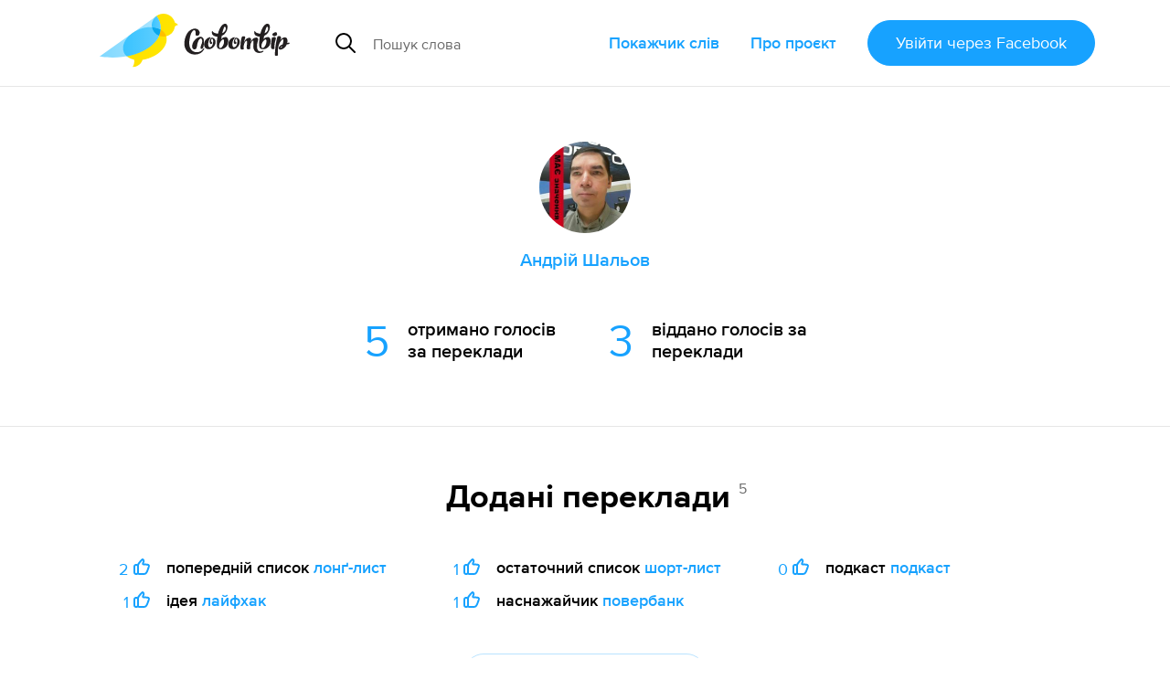

--- FILE ---
content_type: image/svg+xml
request_url: https://slovotvir.org.ua/assets/sprited-icons/thumb-outline-ea6fa29c7bcc0fd25af1485ad3808593484870de181fb85bf4cc7a2f49380f6a.svg
body_size: 390
content:
<svg style="display:none" xmlns="http://www.w3.org/2000/svg"><symbol id="main" viewBox="0 0 18 18">
  <path fill="#17A2FF" d="M8.2 18c-2 0-3-.1-3.6-.7-.5-.5-.6-1.3-.6-2v-7c0-1.9.15-2.2 1.45-4C7.75 1.4 8.8.2 9.7 0c.6-.1 1.3.2 1.8.8.6.7 1 2 .4 3.4-.1.2-.2.5-.3.7-.1.2-.2.5-.3.6.2 0 .6.1 1.2.1 2.6 0 4.2.1 5 1.2.7.9.4 2.1.1 2.9l-.4 1.3c-.6 1.8-1 2.7-1.6 4-.9 2-1.9 3-4.9 3H8.2zM10 2.1c-.6.4-2.15 2.5-2.95 3.5C6.05 6.9 6 7 6 8.3v7c0 .4 0 .6.1.6.2.1 1.5.1 3.1.1h1.5c2.3 0 2.6-.6 3.1-1.8.6-1.2.9-2.1 1.5-3.9l.5-1.3c.3-.8.1-1 .1-1-.3-.4-2.4-.4-3.3-.4-1.2 0-2.5-.1-3-1-.6-.8-.1-1.7.2-2.5l.3-.6c.3-.7 0-1.2-.1-1.4z"/>
  <path fill="#17A2FF" d="M3.4 18h-.8C1.2 18 0 16.7 0 15.2V8.8C0 7.3 1.2 6 2.6 6h.8C4.8 6 6 7.3 6 8.8v6.4C6 16.7 4.8 18 3.4 18zM2.6 8c-.3 0-.6.4-.6.8v6.4c0 .4.3.8.6.8h.8c.3 0 .6-.4.6-.8V8.8c0-.4-.3-.8-.6-.8h-.8z"/>
</symbol></svg>


--- FILE ---
content_type: text/javascript
request_url: https://slovotvir.org.ua/assets/application/utils-7df427f0dc65ecfc4915469b8d0c26e3e73148a8083591a02e0163995692ea98.js
body_size: 326
content:
window.scrollToTarget=(t,e=0)=>{$("html, body").stop().animate({scrollTop:$(t).offset().top+e},300)},window.htmlDecode=t=>(new DOMParser).parseFromString(t,"text/html").documentElement.textContent,document.addEventListener("scripts:loaded",()=>{$.fn.scrollToTarget=function(t={}){(t=$.extend({offset:0,delayed:!1},t)).delayed?setTimeout(()=>window.scrollToTarget(this,t.offset),20):window.scrollToTarget(this,t.offset)},$.fn.smartScrollToTarget=function(t={}){let e=this,o=e.offset().top;(o<window.scrollY||o+e.height()>window.scrollY+$(window).height())&&e.scrollToTarget(t)},$.ajaxPrefilter((t,e,o)=>{"GET"!==t.type&&o.setRequestHeader("X-CSRF-Token",$("meta[name=csrf-token]").attr("content"))})});